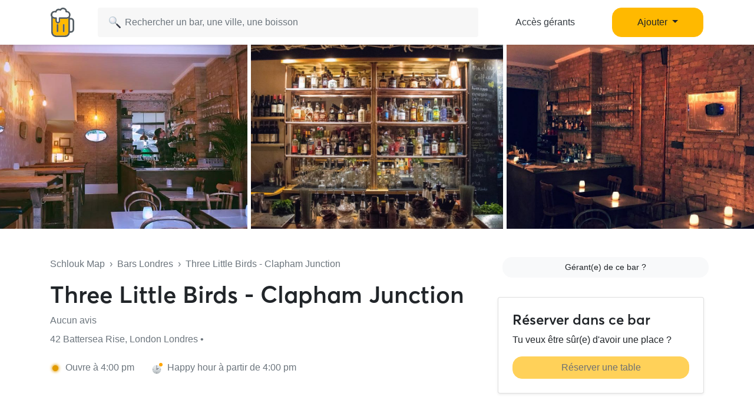

--- FILE ---
content_type: text/html; charset=UTF-8
request_url: https://www.schlouk-map.com/fr/places/three-little-birds-clapham-junction
body_size: 13018
content:
    <!DOCTYPE html><html lang="fr" prefix="og: https://ogp.me/ns#"><head><meta charset="utf-8"><meta name="viewport" content="width=device-width, initial-scale=1, shrink-to-fit=no"><script>
    dataLayer = [];
    dataLayer.push({"user":{"role":"user"},"page":{"type":"place","item":{"slug":"three-little-birds-clapham-junction","name":"Three Little Birds - Clapham Junction","offers":false}}});
</script><!-- Google Tag Manager --><script>(function (w, d, s, l, i) {
    w[l] = w[l] || [];
    w[l].push({
        'gtm.start':
        new Date().getTime(), event: 'gtm.js'
    });
    var f = d.getElementsByTagName(s)[0],
    j = d.createElement(s), dl = l != 'dataLayer' ? '&l=' + l : '';
    j.async = true;
    j.src =
    'https://www.googletagmanager.com/gtm.js?id=' + i + dl;
    f.parentNode.insertBefore(j, f);
})(window, document, 'script', 'dataLayer', 'GTM-T38XT78');
</script><!-- End Google Tag Manager --><title>Three Little Birds - Clapham Junction Londres</title><meta name="description" content="Le bar Three Little Birds - Clapham Junction est situé 42 Battersea Rise London Londres. Three Little Birds - Clapham Junction Londres sur Schlouk Map avec toutes les infos : horaires d&#039;ouverture, happy hours, ..."><meta property="og:url" content="https://www.schlouk-map.com/fr/places/three-little-birds-clapham-junction"/><meta property="og:type" content="place"/><meta property="og:title" content="Three Little Birds - Clapham Junction Londres - Schlouk Map"/><meta property="og:site_name" content="Schlouk Map"/><meta property="og:description" content="Le bar Three Little Birds - Clapham Junction est situé 42 Battersea Rise London Londres. Three Little Birds - Clapham Junction Londres sur Schlouk Map avec toutes les infos : horaires d&#039;ouverture, happy hours, ..."/><meta property="og:image" content="https://storage.googleapis.com/schlouk-map/cache/gallery/uploads/images/places/three-little-birds-clapham-junction-631b1123d3b038.88098887.jpg"/><meta property="fb:app_id" content="178045675905795"/><meta property="fb:pages" content="1669568029977522"/><meta name="twitter:card" content="summary_large_image"/><meta name="twitter:site" content="@SchloukMap"/><meta name="twitter:description" content="Le bar Three Little Birds - Clapham Junction est situé 42 Battersea Rise London Londres. Three Little Birds - Clapham Junction Londres sur Schlouk Map avec toutes les infos : horaires d&#039;ouverture, happy hours, ..."/><meta name="twitter:title" content="Three Little Birds - Clapham Junction Londres - Schlouk Map"/><meta name="twitter:image" content="https://storage.googleapis.com/schlouk-map/cache/gallery/uploads/images/places/three-little-birds-clapham-junction-631b1123d3b038.88098887.jpg"/><meta name="twitter:app:country" content="FR"/><meta name="twitter:app:name:iphone" content="Schlouk Map"/><meta name="twitter:app:id:iphone" content="1083970801"/><meta name="twitter:app:url:iphone" content="https://www.schlouk-map.com"/><meta name="twitter:app:name:googleplay" content="Schlouk Map"/><meta name="twitter:app:id:googleplay" content="com.schloukmap.schloukmap"/><meta name="twitter:app:url:googleplay" content="https://www.schlouk-map.com"/><meta name="format-detection" content="address=no"/><meta name="apple-itunes-app" content="app-id=1083970801"/><meta name="apple-mobile-web-app-status-bar-style" content="black-translucent"/><meta property="al:ios:app_store_id" content="1083970801"/><meta property="al:ios:app_name" content="Schlouk Map"/><meta property="al:android:app_name" content="Schlouk Map"/><meta property="al:android:package" content="com.schloukmap.schloukmap"/><link rel="canonical" href="https://www.schlouk-map.com/fr/places/three-little-birds-clapham-junction"><link rel="alternate" href="android-app://com.schloukmap.schloukmap/https/schlouk-map.com/fr/places/three-little-birds-clapham-junction"/><link rel="alternate" href="ios-app://1083970801/https/schlouk-map.com/fr/places/three-little-birds-clapham-junction"/><link rel="alternate" hreflang="en" href="https://www.schlouk-map.com/en/places/three-little-birds-clapham-junction"/><link rel="alternate" hreflang="fr" href="https://www.schlouk-map.com/fr/places/three-little-birds-clapham-junction"/><link rel="alternate" hreflang="es" href="https://www.schlouk-map.com/es/places/three-little-birds-clapham-junction"/><link rel="alternate" hreflang="x-default" href="https://www.schlouk-map.com/fr/places/three-little-birds-clapham-junction"/><link rel="apple-touch-icon" sizes="180x180" href="/apple-touch-icon.png"><link rel="shortcut icon" type="image/png" sizes="96x96" href="/favicon-96x96.png"><link rel="shortcut icon" type="image/png" sizes="48x48" href="/favicon-48x48.png"><link rel="shortcut icon" type="image/png" sizes="32x32" href="/favicon-32x32.png"><link rel="shortcut icon" type="image/png" sizes="16x16" href="/favicon-16x16.png"><link rel="manifest" href="/manifest.webmanifest"><link rel="mask-icon" href="/safari-pinned-tab.svg" color="#ffb900"><meta name="apple-mobile-web-app-title" content="Schlouk Map"><meta name="application-name" content="Schlouk Map"><meta name="msapplication-TileColor" content="#ffb900"><meta name="theme-color" content="#ffb900"><link rel="dns-prefetch" href="https://connect.facebook.net"><link rel="preconnect" href="https://connect.facebook.net"><link rel="dns-prefetch" href="https://www.google-analytics.com"><link rel="preconnect" href="https://www.google-analytics.com"><link rel="dns-prefetch" href="https://www.googletagmanager.com"><link rel="preconnect" href="https://www.googletagmanager.com"><style>
                nav.fixed-top { position: fixed; top: 0; }
                body { opacity: 0 !important; }
            </style><link rel="preload" href="/build/app.9944c0dd.css" as="style" onload="this.onload=null;this.rel='stylesheet'"><noscript><link rel="stylesheet" href="/build/app.9944c0dd.css"></noscript><link rel="icon" type="image/x-icon" href="/favicon.ico"/><script async src="https://pagead2.googlesyndication.com/pagead/js/adsbygoogle.js?client=ca-pub-7953240580014414" crossorigin="anonymous"></script><link rel="alternate" type="application/rss+xml" href="https://www.schlouk-map.com/fr/rss"><meta property="al:ios:url" content="schloukmap://www.schlouk-map.com/fr/places/three-little-birds-clapham-junction"/><meta property="al:android:url" content="schloukmap://www.schlouk-map.com/fr/places/three-little-birds-clapham-junction"/><link rel="alternate" href="schloukmap://www.schlouk-map.com/fr/places/three-little-birds-clapham-junction"/><meta property="al:web:url" content="https://www.schlouk-map.com/fr/places/three-little-birds-clapham-junction"/><meta property="place:location:latitude" content="51.461048"/><meta property="place:location:longitude" content="-0.164574"/><script>
            const searchBoxEmptyText = 'Aucun résultat pour';
            const searchBoxLoadingText = 'Chargement...';
            const searchBoxErrorText = 'Une erreur est survenue, veuillez réessayer.';
            const searchBoxEmptyButton = 'Ajouter un bar';
            const searchBoxEmptyLink = '/fr/places/add';
            const searchBoxEndpoint = '/api/search';
            const basePlaceResultUrl = '/fr/places/__replace__';
            const baseCityResultUrl = '/fr/cities/__replace__';
            const baseDrinkResultUrl = '/fr/drinks/__replace__';
            const readMoreText = 'Lire plus';
            const readLessText = 'Lire moins';
        </script></head><body ><!-- Google Tag Manager (noscript) --><noscript><iframe src="https://www.googletagmanager.com/ns.html?id=GTM-T38XT78" height="0" width="0" style="display:none;visibility:hidden"></iframe></noscript><!-- End Google Tag Manager (noscript) --><nav class="navbar navbar-light fixed-top bg-white shadow-sm"><div class="container p-0 px-lg-3"><a class="navbar-brand mb-0 h1 mr-1" href="/fr/"><img src="/img/logo.svg" alt="Schlouk Map" height="50"/></a><div class="js-searchBox col-8 col-md-10 col-xl-7 p-0"><form action="javascript:void(0);" role="search" class="js-searchBox-form w-100" novalidate><input
                                        class="js-searchBox-input form-control"
                                        type="search"
                                        placeholder="Rechercher un bar, une ville, une boisson"
                                        autocomplete="off"
                                        autocapitalize="off"
                                        spellcheck="false"
                                        maxlength="512"
                                /></form><div class="js-searchBox-results dropdown-menu"></div></div><div class="row col-2 d-none d-xl-block"><a class="btn btn-link btn-block text-dark" href="/fr/dashboard/activate">Accès gérants</a></div><div class="row col-2 d-none d-xl-block"><a class="nav-link dropdown-toggle btn btn-primary btn-block" href="#" id="navbarDropdownMenuAdd" role="button" data-toggle="dropdown" aria-haspopup="true" aria-expanded="false">
                              Ajouter
                            </a><div class="dropdown-menu" aria-labelledby="navbarDropdownMenuAdd"><a class="dropdown-item" href="/fr/places/add"><img class="joypixels" alt="&#x1f4cd;" title=":round_pushpin:" src="https://storage.googleapis.com/schlouk-map/assets/website/imgs/joypixels/png/64/1f4cd.png"/> Ajouter un bar</a><a class="dropdown-item" href="/fr/events/add"><img class="joypixels" alt="&#x1f5d3;&#xfe0f;" title=":calendar_spiral:" src="https://storage.googleapis.com/schlouk-map/assets/website/imgs/joypixels/png/64/1f5d3.png"/> Ajouter un événement</a></div></div><button class="navbar-toggler p-2 collapsed d-block d-xl-none" type="button" data-toggle="collapse" data-target="#navbarToggler" aria-controls="navbarToggler" aria-expanded="false" aria-label="Toggle navigation"><span class="navbar-toggler-icon"></span></button><div class="collapse navbar-collapse" id="navbarToggler"><ul class="navbar-nav"><li class="nav-item"><a class="nav-link" aria-current="page" href="/fr/dashboard/activate"><img class="joypixels" alt="&#x2611;&#xfe0f;" title=":ballot_box_with_check:" src="https://storage.googleapis.com/schlouk-map/assets/website/imgs/joypixels/png/64/2611.png"/> Accès gérants
                                    </a></li><li class="nav-item"><a class="nav-link" aria-current="page" href="/fr/places/add"><img class="joypixels" alt="&#x1f4cd;" title=":round_pushpin:" src="https://storage.googleapis.com/schlouk-map/assets/website/imgs/joypixels/png/64/1f4cd.png"/> Ajouter un bar
                                    </a></li><li class="nav-item"><a class="nav-link" aria-current="page" href="/fr/events/add"><img class="joypixels" alt="&#x1f5d3;&#xfe0f;" title=":calendar_spiral:" src="https://storage.googleapis.com/schlouk-map/assets/website/imgs/joypixels/png/64/1f5d3.png"/> Ajouter un événement
                                    </a></li><li class="nav-item py-3 text-center"><p>Télécharge l&#039;application Schlouk Map !</p><a href="https://itunes.apple.com/fr/app/schlouk-map/id1083970801?mt=8" target="_blank"
                                       rel="noopener"><img src="/img/appstore.svg" height="45"
                                             alt="App Store" loading="lazy"/></a>&#8239;
                                    <a href="https://play.google.com/store/apps/details?id=com.schloukmap.schloukmap"
                                       target="_blank" rel="noopener"><img src="/img/googleplay.svg" height="45"
                                             alt="Google Play" loading="lazy"/></a></li></ul></div></div></nav><header class="bg-white border-bottom pb-md-5 pb-4"><div class="gallery"><div class="gallery-container row d-flex justify-content-center gallery-count-3"><div class="gallery-background" style="background-image:url('https://storage.googleapis.com/schlouk-map/cache/gallery/uploads/images/places/three-little-birds-clapham-junction-631b1123d3b038.88098887.jpg');"></div><div class="col"><img src="https://storage.googleapis.com/schlouk-map/cache/gallery/uploads/images/places/three-little-birds-clapham-junction-631b1123d3b038.88098887.jpg" alt="Three Little Birds - Clapham Junction" /></div><div class="col"><img src="https://storage.googleapis.com/schlouk-map/cache/gallery/uploads/images/places/three-little-birds-clapham-junction-631b1124174481.40614525.jpg" alt="Three Little Birds - Clapham Junction" /></div><div class="col"><img src="https://storage.googleapis.com/schlouk-map/cache/gallery/uploads/images/places/three-little-birds-clapham-junction-631b11243dcb50.33402726.jpg" alt="Three Little Birds - Clapham Junction" /></div></div></div><div class="container mt-md-5 mt-4" style="z-index: 4;position: relative;"><div class="row"><div class="col-lg-8 place-meta"><div class="text-truncate mb-3 text-muted"><a href="/fr/" class="text-muted">Schlouk Map</a>&nbsp;&nbsp;›&nbsp;&nbsp;<a
                                href="/fr/cities/londres"
                                class="text-muted">Bars Londres</a>&nbsp;&nbsp;›&nbsp;&nbsp;Three Little Birds - Clapham Junction
                    </div><div class="row d-flex align-items-center"><div class="col-md-auto d-flex align-items-center"><h1 class="mb-0 d-inline-block">
                                Three Little Birds - Clapham Junction
                            </h1></div></div><p class="text-truncate mb-2 align-self-center mt-2 text-secondary"><a href="#reviews" class="text-secondary">
                            	Aucun avis
                        </a></p><p class="text-truncate mb-2 align-self-center mt-2 text-secondary">
                        42 Battersea Rise, London Londres&nbsp;•&nbsp;
                                            </p><div class="row mt-4 mb-4 text-secondary"><div class="col-md-auto mb-2"><div class="openingHour soon mr-2 ml-1"></div>
                            Ouvre à 4:00 pm
                        </div><div class="col-md-auto mb-2"><div class="happyHour soon mr-1 joypixels"><img class="joypixels" alt="&#x1f551;" title=":clock2:" src="https://storage.googleapis.com/schlouk-map/assets/website/imgs/joypixels/png/64/1f551.png"/></div>
                                Happy hour à partir de 4:00 pm
                            </div></div></div><div class="col-lg-4 d-flex flex-column justify-content-between"><p class="text-body mb-0 text-lg-right text-muted mt-4 mt-md-0"><a href="/fr/dashboard/activate?key=b6111ba6b20eede8956c195be635be08"
                               class="btn btn-sm btn-light ml-2 btn-block" target="_blank">Gérant(e) de ce bar ?</a></p><div class="card shadow-sm mt-4 d-none d-md-block"><div class="card-body p-4"><h2 class="h4">Réserver dans ce bar</h2><p>Tu veux être sûr(e) d&#039;avoir une place ?</p><p class="mb-0" data-toggle="tooltip" data-placement="top" title="Ce bar ne prend pas les réservations"><a href="#" class="btn btn-primary btn-block disabled">Réserver une table</a></p></div></div></div></div></div></header><div class="container place-details mt-4"><section class="row"><div class="col-lg-8"><div class="card mb-4"><div class="card-header"><h2 class="h3 mb-0">Événements à venir</h2></div><div class="card-body"><p class="text-center"><img class="joypixels" alt="&#x1f4c5;" title=":date:" src="https://storage.googleapis.com/schlouk-map/assets/website/imgs/joypixels/png/64/1f4c5.png"/> Aucun événement à venir</p><p class="text-center"><a href="/fr/events/add" class="btn btn-light btn-sm" target="_blank">Ajouter un événement</a></p></div></div><div class="card"><div class="card-header"><h2 class="h3 mb-0">Horaires Three Little Birds - Clapham Junction</h2></div><div class="card-body"><div class="row"><div class="col-lg-6 mb-3 mb-md-0"><h3 class="card-title h4">Ouverture</h3><table class="table table-sm table-borderless mb-0"><tbody><tr ><td>
                                            Lundi
                                        </td><td class="float-right float-md-none">
                                                                                            Fermé
                                                                                    </td></tr><tr ><td>
                                            Mardi
                                        </td><td class="float-right float-md-none">
                                                                                            Fermé
                                                                                    </td></tr><tr ><td>
                                            Mercredi
                                        </td><td class="float-right float-md-none">
                                                                                            4:00 pm - 11:00 pm
                                                                                    </td></tr><tr  class="font-weight-bold"><td>
                                            Jeudi
                                        </td><td class="float-right float-md-none">
                                                                                            4:00 pm - 12:00 am
                                                                                    </td></tr><tr ><td>
                                            Vendredi
                                        </td><td class="float-right float-md-none">
                                                                                            4:00 pm - 1:00 am
                                                                                    </td></tr><tr ><td>
                                            Samedi
                                        </td><td class="float-right float-md-none">
                                                                                            11:00 am - 1:00 am
                                                                                    </td></tr><tr ><td>
                                            Dimanche
                                        </td><td class="float-right float-md-none">
                                                                                            Fermé
                                                                                    </td></tr></tbody></table></div><div class="col-lg-6"><h3 class="card-title h4">Happy Hour</h3><table class="table table-sm table-borderless mb-0"><tbody><tr class="blur"><td>Lundi</td><td class="float-right float-md-none">
                                                                                                    00:00 - 00:00
                                                                                            </td></tr><tr class="blur"><td>Mardi</td><td class="float-right float-md-none">
                                                                                                    00:00 - 00:00
                                                                                            </td></tr><tr class="blur"><td>Mercredi</td><td class="float-right float-md-none">
                                                                                                    00:00 - 00:00
                                                                                            </td></tr><tr class=" font-weight-bold"><td>Jeudi</td><td class="float-right float-md-none">
                                                                                                                                                            4:00 pm - 6:00 pm
                                                                                                                                                </td></tr><tr class="blur"><td>Vendredi</td><td class="float-right float-md-none">
                                                                                                    00:00 - 00:00
                                                                                            </td></tr><tr class="blur"><td>Samedi</td><td class="float-right float-md-none">
                                                                                                    00:00 - 00:00
                                                                                            </td></tr><tr class="blur"><td>Dimanche</td><td class="float-right float-md-none">
                                                                                                    00:00 - 00:00
                                                                                            </td></tr></tbody></table></div></div></div></div><div class="card mt-4"><div class="card-header"><h2 class="h3 mb-0">Tarifs des boissons</h2></div><div class="card-body"><div class="position-relative"><table class="table table-sm table-borderless table-drinks"><thead><tr><th></th><th class="text-right">Happy Hour</th><th class="text-right">Standard</th></tr></thead><tbody><tr><td class="text-truncate max-text-width-px"><span class="mr-2 joypixels"><img class="joypixels" alt="&#x1f378;" title=":cocktail:" src="https://storage.googleapis.com/schlouk-map/assets/website/imgs/joypixels/png/64/1f378.png"/></span><a href="https://www.schlouk-map.com/fr/drinks/darkn-stormy" class="text-dark">Dark&#039;n Stormy</a></td><td class="font-weight-bold text-right">
                                                                                                                    6,00 £GB
                                                                                                            </td><td class="font-weight-bold text-right">
                                                        -                                                    </td></tr><tr><td class="text-truncate max-text-width-px"><span class="mr-2 joypixels"><img class="joypixels" alt="&#x1f378;" title=":cocktail:" src="https://storage.googleapis.com/schlouk-map/assets/website/imgs/joypixels/png/64/1f378.png"/></span><a href="https://www.schlouk-map.com/fr/drinks/daiquiri" class="text-dark">Daïquiri</a></td><td class="font-weight-bold text-right">
                                                                                                                    6,00 £GB
                                                                                                            </td><td class="font-weight-bold text-right">
                                                        -                                                    </td></tr><tr class="blur"><td class="text-truncate max-text-width-px"><span class="mr-2 joypixels"><img class="joypixels" alt="&#x1f37a;" title=":beer:" src="https://storage.googleapis.com/schlouk-map/assets/website/imgs/joypixels/png/64/1f37a.png"/></span>
                                                            aaaaaaaaaaaaa                                                        </td><td class="font-weight-bold text-right">
                                                            2,00 £GB
                                                        </td><td class="font-weight-bold text-right">
                                                            4,00 £GB
                                                        </td></tr><tr class="blur"><td class="text-truncate max-text-width-px"><span class="mr-2 joypixels"><img class="joypixels" alt="&#x1f37a;" title=":beer:" src="https://storage.googleapis.com/schlouk-map/assets/website/imgs/joypixels/png/64/1f37a.png"/></span>
                                                            aaaaaaaaaaaaa                                                        </td><td class="font-weight-bold text-right">
                                                            4,00 £GB
                                                        </td><td class="font-weight-bold text-right">
                                                            4,00 £GB
                                                        </td></tr><tr class="blur"><td class="text-truncate max-text-width-px"><span class="mr-2 joypixels"><img class="joypixels" alt="&#x1f37a;" title=":beer:" src="https://storage.googleapis.com/schlouk-map/assets/website/imgs/joypixels/png/64/1f37a.png"/></span>
                                                            aaaaaaaaaaaa                                                        </td><td class="font-weight-bold text-right">
                                                            6,00 £GB
                                                        </td><td class="font-weight-bold text-right">
                                                            3,00 £GB
                                                        </td></tr><tr class="blur"><td class="text-truncate max-text-width-px"><span class="mr-2 joypixels"><img class="joypixels" alt="&#x1f37a;" title=":beer:" src="https://storage.googleapis.com/schlouk-map/assets/website/imgs/joypixels/png/64/1f37a.png"/></span>
                                                            aaaaaaaaaaaaa                                                        </td><td class="font-weight-bold text-right">
                                                            6,00 £GB
                                                        </td><td class="font-weight-bold text-right">
                                                            5,00 £GB
                                                        </td></tr><tr class="blur"><td class="text-truncate max-text-width-px"><span class="mr-2 joypixels"><img class="joypixels" alt="&#x1f37a;" title=":beer:" src="https://storage.googleapis.com/schlouk-map/assets/website/imgs/joypixels/png/64/1f37a.png"/></span>
                                                            aaaaaaaaaaaaaaaaaa                                                        </td><td class="font-weight-bold text-right">
                                                            4,00 £GB
                                                        </td><td class="font-weight-bold text-right">
                                                            2,00 £GB
                                                        </td></tr><tr class="blur"><td class="text-truncate max-text-width-px"><span class="mr-2 joypixels"><img class="joypixels" alt="&#x1f37a;" title=":beer:" src="https://storage.googleapis.com/schlouk-map/assets/website/imgs/joypixels/png/64/1f37a.png"/></span>
                                                            aaaaaaaaaaaaaaa                                                        </td><td class="font-weight-bold text-right">
                                                            7,00 £GB
                                                        </td><td class="font-weight-bold text-right">
                                                            5,00 £GB
                                                        </td></tr><tr class="blur"><td class="text-truncate max-text-width-px"><span class="mr-2 joypixels"><img class="joypixels" alt="&#x1f37a;" title=":beer:" src="https://storage.googleapis.com/schlouk-map/assets/website/imgs/joypixels/png/64/1f37a.png"/></span>
                                                            aaaaaaaaaaaaaaaa                                                        </td><td class="font-weight-bold text-right">
                                                            2,00 £GB
                                                        </td><td class="font-weight-bold text-right">
                                                            5,00 £GB
                                                        </td></tr><tr class="blur"><td class="text-truncate max-text-width-px"><span class="mr-2 joypixels"><img class="joypixels" alt="&#x1f37a;" title=":beer:" src="https://storage.googleapis.com/schlouk-map/assets/website/imgs/joypixels/png/64/1f37a.png"/></span>
                                                            aaaaaaaaaaaaaaaaaaa                                                        </td><td class="font-weight-bold text-right">
                                                            5,00 £GB
                                                        </td><td class="font-weight-bold text-right">
                                                            2,00 £GB
                                                        </td></tr><tr class="blur"><td class="text-truncate max-text-width-px"><span class="mr-2 joypixels"><img class="joypixels" alt="&#x1f37a;" title=":beer:" src="https://storage.googleapis.com/schlouk-map/assets/website/imgs/joypixels/png/64/1f37a.png"/></span>
                                                            aaaaaaaaaaaaaaaaaaaa                                                        </td><td class="font-weight-bold text-right">
                                                            7,00 £GB
                                                        </td><td class="font-weight-bold text-right">
                                                            3,00 £GB
                                                        </td></tr><tr class="blur"><td class="text-truncate max-text-width-px"><span class="mr-2 joypixels"><img class="joypixels" alt="&#x1f37a;" title=":beer:" src="https://storage.googleapis.com/schlouk-map/assets/website/imgs/joypixels/png/64/1f37a.png"/></span>
                                                            aaaaaaaaaaa                                                        </td><td class="font-weight-bold text-right">
                                                            7,00 £GB
                                                        </td><td class="font-weight-bold text-right">
                                                            6,00 £GB
                                                        </td></tr><tr class="blur"><td class="text-truncate max-text-width-px"><span class="mr-2 joypixels"><img class="joypixels" alt="&#x1f37a;" title=":beer:" src="https://storage.googleapis.com/schlouk-map/assets/website/imgs/joypixels/png/64/1f37a.png"/></span>
                                                            aaaaaaaaaaaaa                                                        </td><td class="font-weight-bold text-right">
                                                            8,00 £GB
                                                        </td><td class="font-weight-bold text-right">
                                                            3,00 £GB
                                                        </td></tr></tbody></table><div class="text-center position-absolute bg-light shadow m-md-5 m-2 rounded-lg p-4"
                                             style="bottom:-50px;"><p>Pour voir les horaires et les prix de toutes les boissons en happy hour, télécharge l&#039;appli Schlouk Map</p><p class="text-center"><a href="https://apps.apple.com/fr/app/schlouk-map-bars-happy-hour/id1083970801" target="_blank" rel="noopener nofollow"
       onclick="dataLayer.push({'event': 'Button Clicked', 'eventCategory': 'app', 'eventAction': 'install', 'eventLabel': 'ios'});"><img src="/img/appstore.svg" height="42" alt="App Store" loading="lazy"/></a>&#8239;
    <a href="https://play.google.com/store/apps/details?id=com.schloukmap.schloukmap" target="_blank"
       rel="noopener nofollow"
       onclick="dataLayer.push({'event': 'Button Clicked', 'eventCategory': 'app', 'eventAction': 'install', 'eventLabel': 'android'});"><img src="/img/googleplay.svg" height="42" alt="Google Play" loading="lazy"/></a></p><p class="text-center mb-2"><b>Scanner le QR Code</b></p><p class="text-center"><img class="align-bottom" src="/img/qrcode.svg" width="130"
                 height="130" alt="QR Code" loading="lazy"/></p><div class="text-center align-middle mt-2">Appli gratuite&nbsp;&nbsp;&middot;&nbsp;&nbsp;4,8/5
          <img class="align-baseline" src="/img/star.svg" width="14" height="14"
                   alt="⭐" loading="lazy"/><img class="align-baseline" src="/img/star.svg" width="14" height="14"
                   alt="⭐" loading="lazy"/><img class="align-baseline" src="/img/star.svg" width="14" height="14"
                   alt="⭐" loading="lazy"/><img class="align-baseline" src="/img/star.svg" width="14" height="14"
                   alt="⭐" loading="lazy"/><img class="align-baseline" src="/img/star.svg" width="14" height="14"
                   alt="⭐" loading="lazy"/></div></div></div><hr/></div></div><div class="card mt-4"><div class="card-header"><h2 class="h3 mb-0">Services proposés</h2></div><div class="card-body"><p>Three Little Birds - Clapham Junction Londres te propose les services suivants dans son établissement.</p><table class="table table-sm table-borderless table-services mb-0"><tbody><tr><td class="text-truncate" style="max-width: 180px;"><span class="mr-2 joypixels"><img class="joypixels" alt="&#x1f31e;" title=":sun_with_face:" src="https://storage.googleapis.com/schlouk-map/assets/website/imgs/joypixels/png/64/1f31e.png"/></span> Terrasse
                                </td><td class="float-right float-md-none"><span class="text-muted text-nowrap">Non connu</span></td></tr><tr><td class="text-truncate" style="max-width: 180px;"><span class="mr-2 joypixels"><img class="joypixels" alt="&#x1f354;" title=":hamburger:" src="https://storage.googleapis.com/schlouk-map/assets/website/imgs/joypixels/png/64/1f354.png"/></span> Restauration
                                </td><td class="float-right float-md-none"><span class="text-muted text-nowrap">Non connu</span></td></tr><tr><td class="text-truncate" style="max-width: 180px;"><span class="mr-2 joypixels"><img class="joypixels" alt="&#x1f6b6;" title=":person_walking:" src="https://storage.googleapis.com/schlouk-map/assets/website/imgs/joypixels/png/64/1f6b6.png"/></span> Vente à emporter
                                </td><td class="float-right float-md-none"><span class="text-muted text-nowrap">Non connu</span></td></tr><tr><td class="text-truncate" style="max-width: 180px;"><span class="mr-2 joypixels"><img class="joypixels" alt="&#x1f4e1;" title=":satellite:" src="https://storage.googleapis.com/schlouk-map/assets/website/imgs/joypixels/png/64/1f4e1.png"/></span> Wifi gratuit
                                </td><td class="float-right float-md-none"><span class="text-muted text-nowrap">Non connu</span></td></tr><tr><td class="text-truncate" style="max-width: 180px;"><span class="mr-2 joypixels"><img class="joypixels" alt="&#x1f4fa;" title=":tv:" src="https://storage.googleapis.com/schlouk-map/assets/website/imgs/joypixels/png/64/1f4fa.png"/></span> Diffusion de matchs
                                </td><td class="float-right float-md-none"><span class="text-muted text-nowrap">Non connu</span></td></tr><tr><td class="text-truncate" style="max-width: 180px;"><span class="mr-2 joypixels">🌬</span> Air climatisé
                                </td><td class="float-right float-md-none"><span class="text-muted text-nowrap">Non connu</span></td></tr><tr><td class="text-truncate" style="max-width: 180px;"><span class="mr-2 joypixels"><img class="joypixels" alt="&#x267f;" title=":wheelchair:" src="https://storage.googleapis.com/schlouk-map/assets/website/imgs/joypixels/png/64/267f.png"/></span> Accès &amp; Toilettes Handicapés
                                </td><td class="float-right float-md-none"><span class="text-muted text-nowrap">Non connu</span></td></tr><tr><td class="text-truncate" style="max-width: 180px;"><span class="mr-2 joypixels"><img class="joypixels" alt="&#x1f3b1;" title=":8ball:" src="https://storage.googleapis.com/schlouk-map/assets/website/imgs/joypixels/png/64/1f3b1.png"/></span> Billard
                                </td><td class="float-right float-md-none"><span class="text-muted text-nowrap">Non connu</span></td></tr><tr><td class="text-truncate" style="max-width: 180px;"><span class="mr-2 joypixels"><img class="joypixels" alt="&#x1f3af;" title=":dart:" src="https://storage.googleapis.com/schlouk-map/assets/website/imgs/joypixels/png/64/1f3af.png"/></span> Fléchettes
                                </td><td class="float-right float-md-none"><span class="text-muted text-nowrap">Non connu</span></td></tr><tr><td class="text-truncate" style="max-width: 180px;"><span class="mr-2 joypixels"><img class="joypixels" alt="&#x26bd;" title=":soccer:" src="https://storage.googleapis.com/schlouk-map/assets/website/imgs/joypixels/png/64/26bd.png"/></span> Baby-Foot
                                </td><td class="float-right float-md-none"><span class="text-muted text-nowrap">Non connu</span></td></tr><tr><td class="text-truncate" style="max-width: 180px;"><span class="mr-2 joypixels"><img class="joypixels" alt="&#x1f6f8;" title=":flying_saucer:" src="https://storage.googleapis.com/schlouk-map/assets/website/imgs/joypixels/png/64/1f6f8.png"/></span> Flipper
                                </td><td class="float-right float-md-none"><span class="text-muted text-nowrap">Non connu</span></td></tr><tr><td class="text-truncate" style="max-width: 180px;"><span class="mr-2 joypixels"><img class="joypixels" alt="&#x1f3b8;" title=":guitar:" src="https://storage.googleapis.com/schlouk-map/assets/website/imgs/joypixels/png/64/1f3b8.png"/></span> Concerts / Musique Live
                                </td><td class="float-right float-md-none"><span class="text-muted text-nowrap">Non connu</span></td></tr><tr><td class="text-truncate" style="max-width: 180px;"><span class="mr-2 joypixels"><img class="joypixels" alt="&#x1f3a7;" title=":headphones:" src="https://storage.googleapis.com/schlouk-map/assets/website/imgs/joypixels/png/64/1f3a7.png"/></span> DJ Mix
                                </td><td class="float-right float-md-none"><span class="text-muted text-nowrap">Non connu</span></td></tr><tr><td class="text-truncate" style="max-width: 180px;"><span class="mr-2 joypixels"><img class="joypixels" alt="&#x1f415;" title=":dog2:" src="https://storage.googleapis.com/schlouk-map/assets/website/imgs/joypixels/png/64/1f415.png"/></span> Chiens acceptés
                                </td><td class="float-right float-md-none"><span class="text-muted text-nowrap">Non connu</span></td></tr><tr><td class="text-truncate" style="max-width: 180px;"><span class="mr-2 joypixels"><img class="joypixels" alt="&#x1f3b2;" title=":game_die:" src="https://storage.googleapis.com/schlouk-map/assets/website/imgs/joypixels/png/64/1f3b2.png"/></span> Jeux de société
                                </td><td class="float-right float-md-none"><span class="text-muted text-nowrap">Non connu</span></td></tr></tbody></table></div></div><div class="card mt-4" id="reviews"><div class="card-header"><h2 class="h3 mb-0">Avis Three Little Birds - Clapham Junction Londres</h2></div><div class="card-body pb-0"><p class="mb-0">Avis sur le bar Three Little Birds - Clapham Junction laissés par les autres Schloukeurs</p></div><div class="card-body"><p class="text-center my-5"><span class="joypixels"><img class="joypixels" alt="&#x1f31f;" title=":star2:" src="https://storage.googleapis.com/schlouk-map/assets/website/imgs/joypixels/png/64/1f31f.png"/></span> Sois le premier à donner ton avis !</p></div><div class="card-body text-center pb-4"><div class="bg-light shadow rounded-lg p-4"><!--<h3>Laisser un avis</h3>--><p>Tu veux laisser un avis sur le bar Three Little Birds - Clapham Junction à Londres ?
                                <br/>Télécharge gratuitement Schlouk Map pour donner ton avis !</p><p class="text-center"><a href="https://apps.apple.com/fr/app/schlouk-map-bars-happy-hour/id1083970801" target="_blank" rel="noopener nofollow"
       onclick="dataLayer.push({'event': 'Button Clicked', 'eventCategory': 'app', 'eventAction': 'install', 'eventLabel': 'ios'});"><img src="/img/appstore.svg" height="42" alt="App Store" loading="lazy"/></a>&#8239;
    <a href="https://play.google.com/store/apps/details?id=com.schloukmap.schloukmap" target="_blank"
       rel="noopener nofollow"
       onclick="dataLayer.push({'event': 'Button Clicked', 'eventCategory': 'app', 'eventAction': 'install', 'eventLabel': 'android'});"><img src="/img/googleplay.svg" height="42" alt="Google Play" loading="lazy"/></a></p><p class="text-center mb-2"><b>Scanner le QR Code</b></p><p class="text-center"><img class="align-bottom" src="/img/qrcode.svg" width="130"
                 height="130" alt="QR Code" loading="lazy"/></p><div class="text-center align-middle mt-2">Appli gratuite&nbsp;&nbsp;&middot;&nbsp;&nbsp;4,8/5
          <img class="align-baseline" src="/img/star.svg" width="14" height="14"
                   alt="⭐" loading="lazy"/><img class="align-baseline" src="/img/star.svg" width="14" height="14"
                   alt="⭐" loading="lazy"/><img class="align-baseline" src="/img/star.svg" width="14" height="14"
                   alt="⭐" loading="lazy"/><img class="align-baseline" src="/img/star.svg" width="14" height="14"
                   alt="⭐" loading="lazy"/><img class="align-baseline" src="/img/star.svg" width="14" height="14"
                   alt="⭐" loading="lazy"/></div></div></div></div><div class="card mt-4"><div class="card-header"><h2 class="h3 mb-0">Questions fréquentes</h2></div><div class="card-body"><dl><dt>Le bar Three Little Birds - Clapham Junction propose-t-il un Happy Hour ?</dt><dd>Oui, le bar Three Little Birds - Clapham Junction à Londres propose un Happy Hour.</dd><dt>Quelle est l'adresse du bar Three Little Birds - Clapham Junction ?</dt><dd>Le bar Three Little Birds - Clapham Junction est situé au 42 Battersea Rise à Londres.</dd></dl></div><img src="https://storage.googleapis.com/schlouk-map/cache/gallery/uploads/images/places/three-little-birds-clapham-junction-631b1123d3b038.88098887.jpg" class="w-100" title="Three Little Birds - Clapham Junction Londres" alt="Three Little Birds - Clapham Junction Londres" loading="lazy" /></div></div><div class="col-lg-4"><div class="sticky-top" style="top:94px;z-index:1;"><div class="card mb-4"><div class="card-header"><h3 class="h4 mb-0">Coordonnées du bar</h3></div><div class="card-body p-0 position-relative"><div id="map" class="mt-0 position-relative"><a href="https://maps.google.com?daddr=42%20Battersea%20Rise+London+Londres" rel="nofollow noopener" target="_blank"><img src="https://maps.googleapis.com/maps/api/staticmap?center=51.461048,-0.164574&zoom=15&size=440x330&markers=color:0xFFB900%7C51.461048,-0.164574&key=AIzaSyCFMCRoff8nDMv-sGXPEN1clpTNJLOQEI0" style="max-width: 100%; width: 100%; max-width: 100vw; height: auto;" alt="Carte Three Little Birds - Clapham Junction Londres" loading="lazy"></a></div><ul class="list-group list-group-flush"><li class="list-group-item text-dark"><a href="https://maps.google.com?daddr=42%20Battersea%20Rise+London+Londres" rel="nofollow noopener" target="_blank" class="text-dark"><span class="joypixels"><img class="joypixels" alt="&#x1f4cd;" title=":round_pushpin:" src="https://storage.googleapis.com/schlouk-map/assets/website/imgs/joypixels/png/64/1f4cd.png"/></span> 42 Battersea Rise, London Londres
                                    </a></li></ul></div></div><div class="card"><div class="card-header"><h3 class="h4 mb-0">Autres bars à proximité</h3></div><div class="card-body"><dl class="mb-0"><dt class="d-flex justify-content-between align-items-center"><a href="/fr/places/girlfriends" style="color:inherit;">Girlfriends</a><span class="badge badge-secondary badge-pill">0m</span></dt><dd>40 Battersea Rise</dd><dt class="d-flex justify-content-between align-items-center"><a href="/fr/places/tequila-mockingbird-clapham-junction" style="color:inherit;">Tequila Mockingbird - Clapham Junction</a><span class="badge badge-secondary badge-pill">0m</span></dt><dd>46 Battersea Rise</dd><dt class="d-flex justify-content-between align-items-center"><a href="/fr/places/brewdog-clapham" style="color:inherit;">BrewDog Clapham</a><span class="badge badge-secondary badge-pill">80m</span></dt><dd>11-13 Battersea Rise</dd><dt class="d-flex justify-content-between align-items-center"><a href="/fr/places/the-king-of-ladies-man" style="color:inherit;">The King of Ladies Man</a><span class="badge badge-secondary badge-pill">80m</span></dt><dd>5-9 Battersea Rise</dd><dt class="d-flex justify-content-between align-items-center"><a href="/fr/places/northcote-records" style="color:inherit;">Northcote Records</a><span class="badge badge-secondary badge-pill">193m</span></dt><dd>8-10 Northcote Rd</dd></dl></div></div></div></div></section><section class="row"><div class="col-lg-12 text-center"><h4 class="h6">Un problème avec les informations du bar Three Little Birds - Clapham Junction ?</h4><p><a href="/fr/places/three-little-birds-clapham-junction/edit"
                       class="btn btn-light btn-sm"
                       target="_self">Mettre à jour la fiche</a><a href="/fr/dashboard/activate?key=b6111ba6b20eede8956c195be635be08"
                           class="btn btn-sm btn-light ml-2" target="_blank">Gérant(e) de ce bar ?</a></p></div></section></div><div class="fixed-bottom py-2 px-3 bg-white border-top d-md-none" id="footer-button"><button type="button" class="btn btn-light btn-block" data-toggle="modal" data-target="#modalShare"><img class="joypixels" alt="&#x1f49b;" title=":yellow_heart:" src="https://storage.googleapis.com/schlouk-map/assets/website/imgs/joypixels/png/64/1f49b.png"/> Partager
            </button></div></div><div class="modal fade" id="modalBooking" tabindex="-1"><div class="modal-dialog modal-dialog-centered" role="document"><div class="modal-content"><div class="modal-header d-block"><h5 class="modal-title text-center text-muted h6">Three Little Birds - Clapham Junction</h5><h6 class="modal-title text-center h5">Réserver une table</h6></div><div class="modal-body"><form id="submit-booking-form" onsubmit="return false;"><div id="submit-booking-content"><div class="form-group"><p><img class="joypixels" alt="&#x1f44c;" title=":ok_hand:" src="https://storage.googleapis.com/schlouk-map/assets/website/imgs/joypixels/png/64/1f44c.png"/> C&#039;est un excellent choix !</p><label for="formControlRange">Pour combien de personnes ?</label><input type="number" min="1" max="50" class="ml-3" placeholder="0" id="submit-booking-persons" required><input type="hidden" name="submit-booking-iframe" id="submit-booking-iframe" value=""></div><div class="form-group"><button class="btn btn-primary btn-block" id="submit-booking" type="submit">Confirmer</button></div></div><div id="confirm-booking-content" style="display: none;"></div></form><script>
    const placeSlug = 'three-little-birds-clapham-junction';
    const placeName = 'Three Little Birds - Clapham Junction';
    const placeOffers = '';
    const placeCountry = 'Royaume-Uni';
    const placeCity = 'londres';
        var partnerId = '';
        var googleActionsEndpoint = 'https://www.google.com/maps/conversion/collect';
    </script></div></div></div></div><div class="modal fade" id="modal" tabindex="-1"><div class="modal-dialog modal-dialog-centered" role="document"><div class="modal-content"><div class="modal-header d-block"><h5 class="modal-title text-center">Télécharge l&#039;application</h5></div><div class="modal-body"><p class="text-center">Retrouve ce bar sur l&#039;appli mobile Schlouk Map !</p><p class="text-center"><a href="https://apps.apple.com/fr/app/schlouk-map-bars-happy-hour/id1083970801" target="_blank" rel="noopener nofollow"
       onclick="dataLayer.push({'event': 'Button Clicked', 'eventCategory': 'app', 'eventAction': 'install', 'eventLabel': 'ios'});"><img src="/img/appstore.svg" height="42" alt="App Store" loading="lazy"/></a>&#8239;
    <a href="https://play.google.com/store/apps/details?id=com.schloukmap.schloukmap" target="_blank"
       rel="noopener nofollow"
       onclick="dataLayer.push({'event': 'Button Clicked', 'eventCategory': 'app', 'eventAction': 'install', 'eventLabel': 'android'});"><img src="/img/googleplay.svg" height="42" alt="Google Play" loading="lazy"/></a></p><p class="text-center mb-2"><b>Scanner le QR Code</b></p><p class="text-center"><img class="align-bottom" src="/img/qrcode.svg" width="130"
                 height="130" alt="QR Code" loading="lazy"/></p><div class="text-center align-middle mt-2">Appli gratuite&nbsp;&nbsp;&middot;&nbsp;&nbsp;4,8/5
          <img class="align-baseline" src="/img/star.svg" width="14" height="14"
                   alt="⭐" loading="lazy"/><img class="align-baseline" src="/img/star.svg" width="14" height="14"
                   alt="⭐" loading="lazy"/><img class="align-baseline" src="/img/star.svg" width="14" height="14"
                   alt="⭐" loading="lazy"/><img class="align-baseline" src="/img/star.svg" width="14" height="14"
                   alt="⭐" loading="lazy"/><img class="align-baseline" src="/img/star.svg" width="14" height="14"
                   alt="⭐" loading="lazy"/></div><button type="button" class="btn btn-link text-muted mt-3 text-center w-100 d-block" data-dismiss="modal" aria-label="Close">
                        Continuer sur le site
                    </button></div></div></div></div><div class="modal fade" id="modalShare" tabindex="-1"><div class="modal-dialog modal-dialog-centered" role="document"><div class="modal-content"><div class="modal-header d-block"><h5 class="modal-title text-center">Partager ce bar</h5></div><div class="modal-body"><div class="list-group"><a href="https://wa.me/?text=https%3A%2F%2Fwww.schlouk-map.com%2Ffr%2Fplaces%2Fthree-little-birds-clapham-junction" class="list-group-item list-group-item-action"><svg xmlns="http://www.w3.org/2000/svg"  viewBox="0 0 48 48" width="28px" height="28px" clip-rule="evenodd"><path fill="#fff" d="M4.868,43.303l2.694-9.835C5.9,30.59,5.026,27.324,5.027,23.979C5.032,13.514,13.548,5,24.014,5c5.079,0.002,9.845,1.979,13.43,5.566c3.584,3.588,5.558,8.356,5.556,13.428c-0.004,10.465-8.522,18.98-18.986,18.98c-0.001,0,0,0,0,0h-0.008c-3.177-0.001-6.3-0.798-9.073-2.311L4.868,43.303z"/><path fill="#fff" d="M4.868,43.803c-0.132,0-0.26-0.052-0.355-0.148c-0.125-0.127-0.174-0.312-0.127-0.483l2.639-9.636c-1.636-2.906-2.499-6.206-2.497-9.556C4.532,13.238,13.273,4.5,24.014,4.5c5.21,0.002,10.105,2.031,13.784,5.713c3.679,3.683,5.704,8.577,5.702,13.781c-0.004,10.741-8.746,19.48-19.486,19.48c-3.189-0.001-6.344-0.788-9.144-2.277l-9.875,2.589C4.953,43.798,4.911,43.803,4.868,43.803z"/><path fill="#cfd8dc" d="M24.014,5c5.079,0.002,9.845,1.979,13.43,5.566c3.584,3.588,5.558,8.356,5.556,13.428c-0.004,10.465-8.522,18.98-18.986,18.98h-0.008c-3.177-0.001-6.3-0.798-9.073-2.311L4.868,43.303l2.694-9.835C5.9,30.59,5.026,27.324,5.027,23.979C5.032,13.514,13.548,5,24.014,5 M24.014,42.974C24.014,42.974,24.014,42.974,24.014,42.974C24.014,42.974,24.014,42.974,24.014,42.974 M24.014,42.974C24.014,42.974,24.014,42.974,24.014,42.974C24.014,42.974,24.014,42.974,24.014,42.974 M24.014,4C24.014,4,24.014,4,24.014,4C12.998,4,4.032,12.962,4.027,23.979c-0.001,3.367,0.849,6.685,2.461,9.622l-2.585,9.439c-0.094,0.345,0.002,0.713,0.254,0.967c0.19,0.192,0.447,0.297,0.711,0.297c0.085,0,0.17-0.011,0.254-0.033l9.687-2.54c2.828,1.468,5.998,2.243,9.197,2.244c11.024,0,19.99-8.963,19.995-19.98c0.002-5.339-2.075-10.359-5.848-14.135C34.378,6.083,29.357,4.002,24.014,4L24.014,4z"/><path fill="#40c351" d="M35.176,12.832c-2.98-2.982-6.941-4.625-11.157-4.626c-8.704,0-15.783,7.076-15.787,15.774c-0.001,2.981,0.833,5.883,2.413,8.396l0.376,0.597l-1.595,5.821l5.973-1.566l0.577,0.342c2.422,1.438,5.2,2.198,8.032,2.199h0.006c8.698,0,15.777-7.077,15.78-15.776C39.795,19.778,38.156,15.814,35.176,12.832z"/><path fill="#fff" fill-rule="evenodd" d="M19.268,16.045c-0.355-0.79-0.729-0.806-1.068-0.82c-0.277-0.012-0.593-0.011-0.909-0.011c-0.316,0-0.83,0.119-1.265,0.594c-0.435,0.475-1.661,1.622-1.661,3.956c0,2.334,1.7,4.59,1.937,4.906c0.237,0.316,3.282,5.259,8.104,7.161c4.007,1.58,4.823,1.266,5.693,1.187c0.87-0.079,2.807-1.147,3.202-2.255c0.395-1.108,0.395-2.057,0.277-2.255c-0.119-0.198-0.435-0.316-0.909-0.554s-2.807-1.385-3.242-1.543c-0.435-0.158-0.751-0.237-1.068,0.238c-0.316,0.474-1.225,1.543-1.502,1.859c-0.277,0.317-0.554,0.357-1.028,0.119c-0.474-0.238-2.002-0.738-3.815-2.354c-1.41-1.257-2.362-2.81-2.639-3.285c-0.277-0.474-0.03-0.731,0.208-0.968c0.213-0.213,0.474-0.554,0.712-0.831c0.237-0.277,0.316-0.475,0.474-0.791c0.158-0.317,0.079-0.594-0.04-0.831C20.612,19.329,19.69,16.983,19.268,16.045z" clip-rule="evenodd"/></svg> Partager sur WhatsApp</a><a href="https://twitter.com/intent/tweet?text=https%3A%2F%2Fwww.schlouk-map.com%2Ffr%2Fplaces%2Fthree-little-birds-clapham-junction" class="list-group-item list-group-item-action"><svg xmlns="http://www.w3.org/2000/svg"  viewBox="0 0 48 48" width="28px" height="28px" baseProfile="basic"><linearGradient id="U8Yg0Q5gzpRbQDBSnSCfPa" x1="4.338" x2="38.984" y1="-10.056" y2="49.954" gradientUnits="userSpaceOnUse"><stop offset="0" stop-color="#4b4b4b"/><stop offset=".247" stop-color="#3e3e3e"/><stop offset=".686" stop-color="#2b2b2b"/><stop offset="1" stop-color="#252525"/></linearGradient><path fill="url(#U8Yg0Q5gzpRbQDBSnSCfPa)" d="M38,42H10c-2.209,0-4-1.791-4-4V10c0-2.209,1.791-4,4-4h28c2.209,0,4,1.791,4,4v28   C42,40.209,40.209,42,38,42z"/><path fill="#fff" d="M34.257,34h-6.437L13.829,14h6.437L34.257,34z M28.587,32.304h2.563L19.499,15.696h-2.563 L28.587,32.304z"/><polygon fill="#fff" points="15.866,34 23.069,25.656 22.127,24.407 13.823,34"/><polygon fill="#fff" points="24.45,21.721 25.355,23.01 33.136,14 31.136,14"/></svg> Partager sur Twitter</a><a href="https://www.facebook.com/sharer/sharer.php?u=https%3A%2F%2Fwww.schlouk-map.com%2Ffr%2Fplaces%2Fthree-little-birds-clapham-junction" class="list-group-item list-group-item-action"><svg xmlns="http://www.w3.org/2000/svg"  viewBox="0 0 48 48" width="28px" height="28px"><path fill="#039be5" d="M24 5A19 19 0 1 0 24 43A19 19 0 1 0 24 5Z"/><path fill="#fff" d="M26.572,29.036h4.917l0.772-4.995h-5.69v-2.73c0-2.075,0.678-3.915,2.619-3.915h3.119v-4.359c-0.548-0.074-1.707-0.236-3.897-0.236c-4.573,0-7.254,2.415-7.254,7.917v3.323h-4.701v4.995h4.701v13.729C22.089,42.905,23.032,43,24,43c0.875,0,1.729-0.08,2.572-0.194V29.036z"/></svg> Partager sur Facebook</a><span class="native-share list-group-item list-group-item-action"><span style="font-size:20px;width: 28px;" class="d-inline-block text-center"><img class="joypixels" alt="&#x1f517;" title=":link:" src="https://storage.googleapis.com/schlouk-map/assets/website/imgs/joypixels/png/64/1f517.png"/></span> Autres application</span></div><button type="button" class="btn btn-link text-muted mt-3 text-center w-100 d-block" data-dismiss="modal" aria-label="Close">
                        Fermer
                    </button></div></div></div></div><script type="application/ld+json">
{
    "@context": "https://www.schema.org",
    "@type": "FoodEstablishment",
    "name": "Three Little Birds - Clapham Junction",
    "currenciesAccepted": "GBP",
    "url": "https://www.schlouk-map.com/fr/places/three-little-birds-clapham-junction",
            "acceptsReservations": "False",
                "image": "https://storage.googleapis.com/schlouk-map/cache/gallery/uploads/images/places/three-little-birds-clapham-junction-631b1123d3b038.88098887.jpg",
            "sameAs": ["https://www.facebook.com/3littlebirdsja"],
                    "priceRange": "6,00 £GB",
              "servesCuisine": "Non connu",
    "address": {
      "@type": "PostalAddress",
      "streetAddress": "42 Battersea Rise",
      "addressLocality": "Londres",
      "postalCode": "EC2P",
      "addressCountry": "Royaume-Uni"
    },
    "openingHoursSpecification": [
        {
          "@type": "OpeningHoursSpecification",
          "dayOfWeek": [
            "Monday"
          ],
          "opens": "",
          "closes": ""
        },
        {
          "@type": "OpeningHoursSpecification",
          "dayOfWeek": [
            "Tuesday"
          ],
          "opens": "",
          "closes": ""
        },
        {
          "@type": "OpeningHoursSpecification",
          "dayOfWeek": [
            "Wednesday"
          ],
          "opens": "16:00",
          "closes": "23:00"
        },
        {
          "@type": "OpeningHoursSpecification",
          "dayOfWeek": [
            "Thursday"
          ],
          "opens": "16:00",
          "closes": "00:00"
        },
        {
          "@type": "OpeningHoursSpecification",
          "dayOfWeek": [
            "Friday"
          ],
          "opens": "16:00",
          "closes": "01:00"
        },
        {
          "@type": "OpeningHoursSpecification",
          "dayOfWeek": [
            "Saturday"
          ],
          "opens": "11:00",
          "closes": "01:00"
        },
        {
          "@type": "OpeningHoursSpecification",
          "dayOfWeek": [
            "Sunday"
          ],
          "opens": "",
          "closes": ""
        }
      ],
            "aggregateRating": {
      "@type": "AggregateRating",
      "ratingValue": "5.0",
      "reviewCount": "1"
    },
        "geo": {
      "@type": "GeoCoordinates",
      "latitude": "51.461048",
      "longitude": "-0.164574"
    }
  }
</script><script type="application/ld+json">
{
  "@context": "https://schema.org",
  "@type": "FAQPage",
  "mainEntity": [{
    "@type": "Question",
    "name": "Le bar Three Little Birds - Clapham Junction propose-t-il un Happy Hour ?",
    "acceptedAnswer": {
      "@type": "Answer",
      "text":"Oui, le bar Three Little Birds - Clapham Junction à Londres propose un Happy Hour."
    }
  },{
    "@type": "Question",
    "name": "Quelle est l'adresse du bar Three Little Birds - Clapham Junction ?",
    "acceptedAnswer": {
      "@type": "Answer",
      "text": "Le bar Three Little Birds - Clapham Junction est situé au 42 Battersea Rise à Londres."
    }
  }]
}
</script><script type="application/ld+json">
  {
      "@context": "https://schema.org",
      "@type": "BreadcrumbList",
      "itemListElement": [
        {
          "@type": "ListItem",
          "position": 1,
          "item": {
            "@id": "https://www.schlouk-map.com/",
            "name": "Schlouk Map"
          }
        },{
          "@type": "ListItem",
          "position": 2,
          "item": {
            "@id": "https://www.schlouk-map.com/fr/cities/londres",
            "name": "Bars Londres"
          }
        },{
          "@type": "ListItem",
          "position": 3,
          "item": {
            "@id": "https://www.schlouk-map.com/fr/places/three-little-birds-clapham-junction",
            "name": "Three Little Birds - Clapham Junction"
          }
        }
      ]
    }

</script><footer class="text-white"><div class="container pt-5 pb-3"><div class="row"><div class="col-lg-9 mb-4"><h2 class="mb-3 h4 ml-3">D&#039;autres bars à Londres</h2><p class="mb-2 mt-4 ml-3 font-weight-bold">Catégories</p><a href="/fr/cities/londres" class="btn text-truncate text-light"><span class="joypixels"><img class="joypixels" alt="&#x1f4cd;" title=":round_pushpin:" src="https://storage.googleapis.com/schlouk-map/assets/website/imgs/joypixels/png/64/1f4cd.png"/></span> Tous les bars
</a><a href="/fr/cities/londres/booking" class="btn text-truncate text-light"><span class="joypixels"><img class="joypixels" alt="&#x1f4c5;" title=":date:" src="https://storage.googleapis.com/schlouk-map/assets/website/imgs/joypixels/png/64/1f4c5.png"/></span> Réservable
</a><a href="/fr/cities/londres/happy-hour" class="btn text-truncate text-light"><span class="joypixels"><img class="joypixels" alt="&#x1f37b;" title=":beers:" src="https://storage.googleapis.com/schlouk-map/assets/website/imgs/joypixels/png/64/1f37b.png"/></span> Happy Hours Londres
</a><a href="/fr/cities/londres/terrace" class="btn text-truncate text-light"><span class="joypixels"><img class="joypixels" alt="&#x1f31e;" title=":sun_with_face:" src="https://storage.googleapis.com/schlouk-map/assets/website/imgs/joypixels/png/64/1f31e.png"/></span> Terrasses Londres
</a><a href="/fr/cities/londres/television" class="btn text-truncate text-light"><span class="joypixels"><img class="joypixels" alt="&#x1f4fa;" title=":tv:" src="https://storage.googleapis.com/schlouk-map/assets/website/imgs/joypixels/png/64/1f4fa.png"/></span> Diffusion de matchs Londres
</a><a href="/fr/cities/londres/cheap" class="btn text-truncate text-light"><span class="joypixels"><img class="joypixels" alt="&#x1f4b8;" title=":money_with_wings:" src="https://storage.googleapis.com/schlouk-map/assets/website/imgs/joypixels/png/64/1f4b8.png"/></span> Bars pas chers
</a><a href="/fr/cities/londres/events" class="btn text-truncate text-light"><span class="joypixels"><img class="joypixels" alt="&#x1f5d3;&#xfe0f;" title=":calendar_spiral:" src="https://storage.googleapis.com/schlouk-map/assets/website/imgs/joypixels/png/64/1f5d3.png"/></span> Événements Londres
        </a><a href="/fr/cities/londres/concert" class="btn text-truncate text-light"><span class="joypixels"><img class="joypixels" alt="&#x1f3b8;" title=":guitar:" src="https://storage.googleapis.com/schlouk-map/assets/website/imgs/joypixels/png/64/1f3b8.png"/></span> Bars avec concerts Londres
    </a><a href="/fr/cities/londres/wifi" class="btn text-truncate text-light"><span class="joypixels"><img class="joypixels" alt="&#x1f4e1;" title=":satellite:" src="https://storage.googleapis.com/schlouk-map/assets/website/imgs/joypixels/png/64/1f4e1.png"/></span> Bars avec du wifi Londres
    </a><a href="/fr/cities/londres/pool" class="btn text-truncate text-light"><span class="joypixels"><img class="joypixels" alt="&#x1f3b1;" title=":8ball:" src="https://storage.googleapis.com/schlouk-map/assets/website/imgs/joypixels/png/64/1f3b1.png"/></span> Billards Londres
    </a><a href="/fr/cities/londres/foosball" class="btn text-truncate text-light"><span class="joypixels"><img class="joypixels" alt="&#x26bd;" title=":soccer:" src="https://storage.googleapis.com/schlouk-map/assets/website/imgs/joypixels/png/64/26bd.png"/></span> Baby-Foot Londres
    </a><a href="/fr/cities/londres/pinball" class="btn text-truncate text-light"><span class="joypixels"><img class="joypixels" alt="&#x1f6f8;" title=":flying_saucer:" src="https://storage.googleapis.com/schlouk-map/assets/website/imgs/joypixels/png/64/1f6f8.png"/></span> Flippers Londres
    </a><a href="/fr/cities/londres/darts" class="btn text-truncate text-light"><span class="joypixels"><img class="joypixels" alt="&#x1f3af;" title=":dart:" src="https://storage.googleapis.com/schlouk-map/assets/website/imgs/joypixels/png/64/1f3af.png"/></span> Fléchettes Londres
    </a><a href="/fr/cities/londres/type/bar-a-biere" class="btn text-truncate text-light"><span class="joypixels"><img class="joypixels" alt="&#x1f37a;" title=":beer:" src="https://storage.googleapis.com/schlouk-map/assets/website/imgs/joypixels/png/64/1f37a.png"/></span> Bar à bière  Londres
            </a><a href="/fr/cities/londres/type/bar-a-vin" class="btn text-truncate text-light"><span class="joypixels"><img class="joypixels" alt="&#x1f377;" title=":wine_glass:" src="https://storage.googleapis.com/schlouk-map/assets/website/imgs/joypixels/png/64/1f377.png"/></span> Bar à vin  Londres
            </a><a href="/fr/cities/londres/type/bar-a-cocktail" class="btn text-truncate text-light"><span class="joypixels"><img class="joypixels" alt="&#x1f379;" title=":tropical_drink:" src="https://storage.googleapis.com/schlouk-map/assets/website/imgs/joypixels/png/64/1f379.png"/></span> Bar à cocktail  Londres
            </a><a href="/fr/cities/londres/type/bar-karaoke" class="btn text-truncate text-light"><span class="joypixels"><img class="joypixels" alt="&#x1f3a4;" title=":microphone:" src="https://storage.googleapis.com/schlouk-map/assets/website/imgs/joypixels/png/64/1f3a4.png"/></span> Bar karaoké  Londres
            </a><a href="/fr/cities/londres/type/pub" class="btn text-truncate text-light"><span class="joypixels"><img class="joypixels" alt="&#x1f37b;" title=":beers:" src="https://storage.googleapis.com/schlouk-map/assets/website/imgs/joypixels/png/64/1f37b.png"/></span> Pub  Londres
            </a><a href="/fr/cities/londres/type/bar-a-jeux" class="btn text-truncate text-light"><span class="joypixels"><img class="joypixels" alt="&#x1f3b2;" title=":game_die:" src="https://storage.googleapis.com/schlouk-map/assets/website/imgs/joypixels/png/64/1f3b2.png"/></span> Bar à jeux  Londres
            </a><a href="/fr/cities/londres/type/bar-lgbtqi" class="btn text-truncate text-light"><span class="joypixels"><img class="joypixels" alt="&#x1f308;" title=":rainbow:" src="https://storage.googleapis.com/schlouk-map/assets/website/imgs/joypixels/png/64/1f308.png"/></span> Bar LGBTQI+  Londres
            </a><a href="/fr/cities/londres/type/bar-cache" class="btn text-truncate text-light"><span class="joypixels"><img class="joypixels" alt="&#x1f648;" title=":see_no_evil:" src="https://storage.googleapis.com/schlouk-map/assets/website/imgs/joypixels/png/64/1f648.png"/></span> Bar caché  Londres
            </a><a href="/fr/cities/londres/type/rooftop" class="btn text-truncate text-light"><span class="joypixels"><img class="joypixels" alt="&#x1f307;" title=":city_sunset:" src="https://storage.googleapis.com/schlouk-map/assets/website/imgs/joypixels/png/64/1f307.png"/></span> Rooftop  Londres
            </a><a href="/fr/cities/londres/type/bar-dansant" class="btn text-truncate text-light"><span class="joypixels"><img class="joypixels" alt="&#x1f389;" title=":tada:" src="https://storage.googleapis.com/schlouk-map/assets/website/imgs/joypixels/png/64/1f389.png"/></span> Bar dansant  Londres
            </a><a href="/fr/cities/londres/type/irish-pub" class="btn text-truncate text-light"><span class="joypixels"><img class="joypixels" alt="&#x1f1ee;&#x1f1ea;" title=":flag_ie:" src="https://storage.googleapis.com/schlouk-map/assets/website/imgs/joypixels/png/64/1f1ee-1f1ea.png"/></span> Irish Pub  Londres
            </a></div><div class="col-lg-3 mb-4 text-center"><div id="footer-logo" class="mx-auto mb-4"><img src="/img/logo.svg" alt="Schlouk Map" height="70"/></div><p><a href="https://itunes.apple.com/fr/app/schlouk-map/id1083970801?mt=8" target="_blank"
                               rel="noopener"><img src="/img/appstore.svg" height="35"
                                     alt="App Store" loading="lazy"/></a>&#8239;
                            <a href="https://play.google.com/store/apps/details?id=com.schloukmap.schloukmap"
                               target="_blank" rel="noopener"><img src="/img/googleplay.svg" height="35"
                                     alt="Google Play" loading="lazy"/></a></p><p><a class="btn btn-primary btn-block" href="/fr/dashboard/activate"
                              target="_blank">Vous êtes gérant(e) de bar ?</a></p><p><a class="text-white"
                              href="/fr/contact">Contact</a></p><p><a class="text-white"
                              href="/fr/places/add">Ajouter un bar</a></p><p><a class="text-white"
                              href="/fr/blog">Blog</a></p><p><a href="https://www.notion.so/schloukmap/Hello-nous-c-est-Schlouk-Map-68ed489c38aa40cc923e0729399761cd"
                               target="_blank" rel="noopener"
                               class="text-white">Press Kit</a></p><p><a href="/fr/cities/" class="text-white">Liste des villes</a></p><p><a href="/fr/matchs" class="text-white">Calendrier des matchs</a></p><p><a href="https://www.facebook.com/schloukmap" target="_blank" rel="noopener"
                               aria-label="Facebook" title="Facebook"><svg xmlns="http://www.w3.org/2000/svg" viewBox="0 0 30 30" fill="#ffffff"
                                     style="width:38px;height:38px;"><path d="M15,3C8.373,3,3,8.373,3,15c0,6.016,4.432,10.984,10.206,11.852V18.18h-2.969v-3.154h2.969v-2.099c0-3.475,1.693-5,4.581-5 c1.383,0,2.115,0.103,2.461,0.149v2.753h-1.97c-1.226,0-1.654,1.163-1.654,2.473v1.724h3.593L19.73,18.18h-3.106v8.697 C22.481,26.083,27,21.075,27,15C27,8.373,21.627,3,15,3z"
                                          fill="#ffffff"/></svg></a>&nbsp;
                            <a href="https://www.instagram.com/schloukmap" target="_blank" rel="noopener"
                               aria-label="Instagram" title="Instagram"><svg xmlns="http://www.w3.org/2000/svg" viewBox="0 0 30 30" fill="#ffffff"
                                     style="width:38px;height:38px;"><path d="M 9.9980469 3 C 6.1390469 3 3 6.1419531 3 10.001953 L 3 20.001953 C 3 23.860953 6.1419531 27 10.001953 27 L 20.001953 27 C 23.860953 27 27 23.858047 27 19.998047 L 27 9.9980469 C 27 6.1390469 23.858047 3 19.998047 3 L 9.9980469 3 z M 22 7 C 22.552 7 23 7.448 23 8 C 23 8.552 22.552 9 22 9 C 21.448 9 21 8.552 21 8 C 21 7.448 21.448 7 22 7 z M 15 9 C 18.309 9 21 11.691 21 15 C 21 18.309 18.309 21 15 21 C 11.691 21 9 18.309 9 15 C 9 11.691 11.691 9 15 9 z M 15 11 A 4 4 0 0 0 11 15 A 4 4 0 0 0 15 19 A 4 4 0 0 0 19 15 A 4 4 0 0 0 15 11 z"
                                          fill="#ffffff"/></svg></a>&nbsp;
                            <a href="https://www.tiktok.com/@schloukmap" target="_blank" rel="noopener"
                               aria-label="TikTok" title="TikTok"><svg xmlns="http://www.w3.org/2000/svg" viewBox="0 0 30 30" fill="#ffffff"
                                     style="width:38px;height:38px;"><path d="M24,4H6C4.895,4,4,4.895,4,6v18c0,1.105,0.895,2,2,2h18c1.105,0,2-0.895,2-2V6C26,4.895,25.104,4,24,4z M22.689,13.474 c-0.13,0.012-0.261,0.02-0.393,0.02c-1.495,0-2.809-0.768-3.574-1.931c0,3.049,0,6.519,0,6.577c0,2.685-2.177,4.861-4.861,4.861 C11.177,23,9,20.823,9,18.139c0-2.685,2.177-4.861,4.861-4.861c0.102,0,0.201,0.009,0.3,0.015v2.396c-0.1-0.012-0.197-0.03-0.3-0.03 c-1.37,0-2.481,1.111-2.481,2.481s1.11,2.481,2.481,2.481c1.371,0,2.581-1.08,2.581-2.45c0-0.055,0.024-11.17,0.024-11.17h2.289 c0.215,2.047,1.868,3.663,3.934,3.811V13.474z"
                                          fill="#ffffff"/></svg></a>&nbsp;
                            <a href="https://twitter.com/schloukmap" target="_blank" rel="noopener"
                               aria-label="Twitter" title="Twitter"><svg xmlns="http://www.w3.org/2000/svg" xmlns:xlink="http://www.w3.org/1999/xlink" viewBox="0,0,256,256" width="30px" height="30px" style="width:38px;height:38px;"><g fill="#ffffff" fill-rule="nonzero" stroke="none" stroke-width="1" stroke-linecap="butt" stroke-linejoin="miter" stroke-miterlimit="10" stroke-dasharray="" stroke-dashoffset="0" font-family="none" font-weight="none" font-size="none" text-anchor="none" style="mix-blend-mode: normal"><g transform="scale(8.53333,8.53333)"><path d="M26.37,26l-8.795,-12.822l0.015,0.012l7.93,-9.19h-2.65l-6.46,7.48l-5.13,-7.48h-6.95l8.211,11.971l-0.001,-0.001l-8.66,10.03h2.65l7.182,-8.322l5.708,8.322zM10.23,6l12.34,18h-2.1l-12.35,-18z"></path></g></g></svg></a></p><p>2336 Avis&nbsp;&nbsp;&middot;&nbsp;&nbsp;4.4/5               <img class="align-baseline" src="/img/star.svg" width="14" height="14" alt="⭐" loading="lazy"/><img class="align-baseline" src="/img/star.svg" width="14" height="14" alt="⭐" loading="lazy"/><img class="align-baseline" src="/img/star.svg" width="14" height="14" alt="⭐" loading="lazy"/><img class="align-baseline" src="/img/star.svg" width="14" height="14" alt="⭐" loading="lazy"/><img class="align-baseline" src="/img/star.svg" width="14" height="14" alt="⭐" loading="lazy"/></p></div></div></div><div class="subfooter py-3"><div class="container"><div class="row py-3"><div class="col-lg-10"><p class="mb-0" style="opacity: 0.8;"><a href="/fr/legals"
                                   class="text-white">Mentions légales</a> - <a
                                        href="/fr/terms"
                                        class="text-white">Conditions générales</a> - <a
                                        href="/fr/privacy"
                                        class="text-white">Politique de confidentialité</a> - <a
                                        href="/fr/contact"
                                        class="text-white">Contact</a></p><p style="opacity: 0.8;">
                                &copy; 2026 - Schlouk Map HQ - 20 avenue du Neuhof, 67100 Strasbourg - <a
                                        href="mailto:contact@schlouk-map.com" class="text-white">contact@schlouk-map.com</a></p><p class="mt-3">Fait avec de la <img class="joypixels" alt="&#x1f37a;" title=":beer:" src="https://storage.googleapis.com/schlouk-map/assets/website/imgs/joypixels/png/64/1f37a.png"/>  et des <img class="joypixels" alt="&#x1f968;" title=":pretzel:" src="https://storage.googleapis.com/schlouk-map/assets/website/imgs/joypixels/png/64/1f968.png"/> à Strasbourg et Paris</p></div><div class="col-lg-2 mb-5"><div class="dropdown mt-4 mt-sm-0" style="display: inline-block;"><button class="btn btn-outline dropdown-toggle btn-light" type="button" data-toggle="dropdown" aria-haspopup="true"
                                        aria-expanded="false"><span class="joypixels"><img class="joypixels" alt="&#x1f30d;" title=":earth_africa:" src="https://storage.googleapis.com/schlouk-map/assets/website/imgs/joypixels/png/64/1f30d.png"/></span> Français
                                </button><div class="dropdown-menu"><a class="dropdown-item" href="#">Traduction indisponible</a></div></div></div></div></div></div></footer><script type="application/ld+json">
        {
          "@context": "https://schema.org",
          "@type": "Organization",
          "name": "Schlouk Map",
          "logo": "/img/logo.png",
          "image": "/img/logo.png",
          "url": "https://www.schlouk-map.com",
          "sameAs": [
          "https://www.facebook.com/schloukmap/",
          "https://www.instagram.com/schloukmap/",
          "https://www.linkedin.com/company/schlouk-map/"
          ],
          "address": {
              "@type": "PostalAddress",
              "addressLocality": "Strasbourg",
              "addressRegion": "Alsace",
              "postalCode": "67000",
              "streetAddress": "20 avenue du Neuhof"
            },
          "email": "mailto:contact@schlouk-map.com"
        }

    </script><script src="/build/runtime.1b5762f4.js" defer></script><script src="/build/249.72469ba6.js" defer></script><script src="/build/322.86e146de.js" defer></script><script src="/build/503.61bb9998.js" defer></script><script src="/build/362.94a9dd13.js" defer></script><script src="/build/83.435a7e27.js" defer></script><script src="/build/app.fd4309ad.js" defer></script><script src="/build/327.a0172495.js" defer></script><script src="/build/place.4a6089df.js" defer></script><script>
        if ('serviceWorker' in navigator) {
            window.addEventListener('load', function() {
                navigator.serviceWorker.register('/service-worker.js').then(function(reg) {
                });
            });
        }
    </script><script defer src="https://static.cloudflareinsights.com/beacon.min.js/vcd15cbe7772f49c399c6a5babf22c1241717689176015" integrity="sha512-ZpsOmlRQV6y907TI0dKBHq9Md29nnaEIPlkf84rnaERnq6zvWvPUqr2ft8M1aS28oN72PdrCzSjY4U6VaAw1EQ==" data-cf-beacon='{"version":"2024.11.0","token":"e48cc5281198419496771bf425b64360","r":1,"server_timing":{"name":{"cfCacheStatus":true,"cfEdge":true,"cfExtPri":true,"cfL4":true,"cfOrigin":true,"cfSpeedBrain":true},"location_startswith":null}}' crossorigin="anonymous"></script>
</body></html>

--- FILE ---
content_type: text/html; charset=utf-8
request_url: https://www.google.com/recaptcha/api2/aframe
body_size: 268
content:
<!DOCTYPE HTML><html><head><meta http-equiv="content-type" content="text/html; charset=UTF-8"></head><body><script nonce="beIc6Rl3FXbzACATdA1RMQ">/** Anti-fraud and anti-abuse applications only. See google.com/recaptcha */ try{var clients={'sodar':'https://pagead2.googlesyndication.com/pagead/sodar?'};window.addEventListener("message",function(a){try{if(a.source===window.parent){var b=JSON.parse(a.data);var c=clients[b['id']];if(c){var d=document.createElement('img');d.src=c+b['params']+'&rc='+(localStorage.getItem("rc::a")?sessionStorage.getItem("rc::b"):"");window.document.body.appendChild(d);sessionStorage.setItem("rc::e",parseInt(sessionStorage.getItem("rc::e")||0)+1);localStorage.setItem("rc::h",'1769045730539');}}}catch(b){}});window.parent.postMessage("_grecaptcha_ready", "*");}catch(b){}</script></body></html>

--- FILE ---
content_type: application/javascript
request_url: https://www.schlouk-map.com/build/place.4a6089df.js
body_size: 1082
content:
(self.webpackChunk=self.webpackChunk||[]).push([[804],{3470(t){"use strict";t.exports=Object.is||function(t,o){return t===o?0!==t||1/t==1/o:t!=t&&o!=o}},5746(t,o,n){"use strict";var e=n(69565),r=n(89228),i=n(28551),a=n(20034),s=n(67750),c=n(3470),u=n(655),l=n(55966),g=n(56682);r("search",function(t,o,n){return[function(o){var n=s(this),r=a(o)?l(o,t):void 0;return r?e(r,o,n):new RegExp(o)[t](u(n))},function(t){var e=i(this),r=u(t),a=n(o,e,r);if(a.done)return a.value;var s=e.lastIndex;c(s,0)||(e.lastIndex=0);var l=g(e,r);return c(e.lastIndex,s)||(e.lastIndex=s),null===l?-1:l.index}]})},11392(t,o,n){"use strict";var e,r=n(46518),i=n(27476),a=n(77347).f,s=n(18014),c=n(655),u=n(60511),l=n(67750),g=n(41436),f=n(96395),m=i("".slice),p=Math.min,d=g("startsWith");r({target:"String",proto:!0,forced:!!(f||d||(e=a(String.prototype,"startsWith"),!e||e.writable))&&!d},{startsWith:function(t){var o=c(l(this));u(t);var n=s(p(arguments.length>1?arguments[1]:void 0,o.length)),e=c(t);return m(o,n,n+e.length)===e}})},20972(t,o,n){n(50113),n(23792),n(44114),n(60739),n(33110),n(26099),n(3362),n(27495),n(47764),n(25440),n(5746),n(11392),n(98992),n(72577),n(62953),n(48408),n(14603),n(47566),n(98721);var e=n(14249);n.g.$=n.g.jQuery=e,e(document).ready(function(){var t;e("#submit-booking-form").submit(function(){t=e("#submit-booking-persons").val(),bookingAsIframe=e("#submit-booking-iframe").val(),e("#submit-booking-content").slideToggle(300),e("#confirm-booking-content").slideToggle(300),dataLayer.push({event:"Submit Booking",item:{slug:placeName,name:placeSlug,offers:placeOffers,city:placeCity,country:placeCountry},booking:{method:bookingMethod,contact:bookingContact,persons:t}}),1==bookingAsIframe&&a();var o=document.cookie.split("; ").find(function(t){return t.startsWith("_rwg_token=")});null!=o&&(o=o.replace("_rwg_token=",""),fetch(googleActionsEndpoint,{method:"POST",body:JSON.stringify({conversion_partner_id:partnerId,rwg_token:o})}).then(function(t){console.log(t)}))}),e("#confirm-booking").on("click",function(){a()}),e(window).scroll(function(){sessionStorage.getItem("shown-modal")||e(document).scrollTop()>1600&&(e("#modal").modal({show:!0}),sessionStorage.setItem("shown-modal","true"))})});var r=window.location.search,i=new URLSearchParams(r).get("rwg_token");function a(){bookingPersons=e("#submit-booking-persons").val(),dataLayer.push({event:"Confirm Booking",item:{slug:placeName,name:placeSlug,offers:placeOffers,city:placeCity,country:placeCountry},booking:{method:bookingMethod,contact:bookingContact,persons:bookingPersons}})}null!=i&&(document.cookie="_rwg_token="+i+";max-age=2592000")},41436(t,o,n){"use strict";var e=n(78227)("match");t.exports=function(t){var o=/./;try{"/./"[t](o)}catch(n){try{return o[e]=!1,"/./"[t](o)}catch(t){}}return!1}},60511(t,o,n){"use strict";var e=n(60788),r=TypeError;t.exports=function(t){if(e(t))throw new r("The method doesn't accept regular expressions");return t}},60739(t,o,n){"use strict";var e=n(46518),r=n(79039),i=n(48981),a=n(72777);e({target:"Date",proto:!0,arity:1,forced:r(function(){return null!==new Date(NaN).toJSON()||1!==Date.prototype.toJSON.call({toISOString:function(){return 1}})})},{toJSON:function(t){var o=i(this),n=a(o,"number");return"number"!=typeof n||isFinite(n)?o.toISOString():null}})}},t=>{t.O(0,[249,322,503,327,362],()=>{return o=20972,t(t.s=o);var o});t.O()}]);